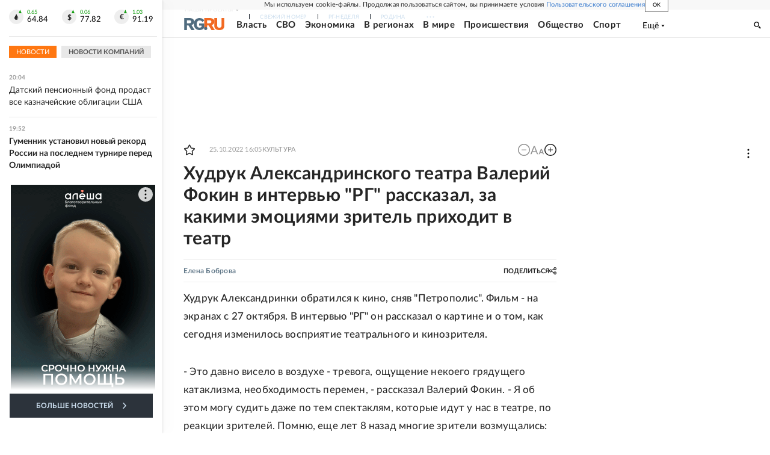

--- FILE ---
content_type: text/html
request_url: https://tns-counter.ru/nc01a**R%3Eundefined*rg_ru/ru/UTF-8/tmsec=mx3_rg_ru/746627895***
body_size: 16
content:
B5AE7919696FB5D9G1768928729:B5AE7919696FB5D9G1768928729